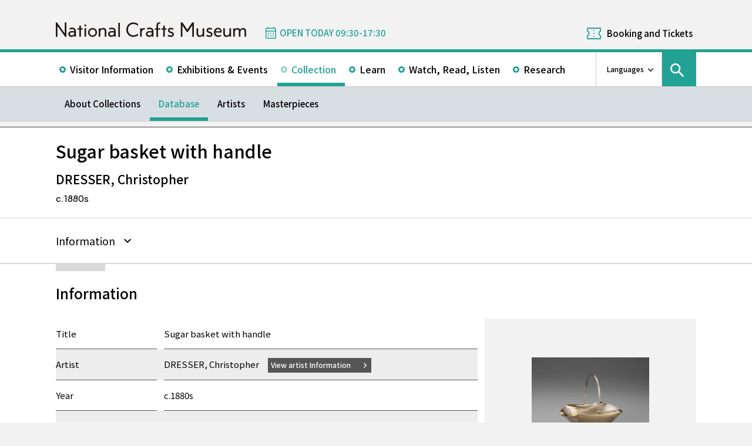

--- FILE ---
content_type: text/html; charset=UTF-8
request_url: https://www.momat.go.jp/craft-museum/en/collection/id0052
body_size: 9186
content:
<!doctype html>
<html lang="en">
<head>
    <meta charset="UTF-8">
    <script
        src="https://cdn.jsdelivr.net/npm/viewport-extra@2.1.4/dist/iife/viewport-extra.min.js"
        async
    ></script>
    <meta name="viewport"
          content="width=device-width, initial-scale=1.0">
    <!--  <meta http-equiv="X-UA-Compatible" content="ie=edge">-->
            <title>Sugar basket with handle - National Crafts Museum</title>

    <link rel="icon" href="https://www.momat.go.jp/craft-museum/wp-content/themes/craft-museum/images/favicon/favicon.ico" sizes="any">
    <link rel="icon" href="https://www.momat.go.jp/craft-museum/wp-content/themes/craft-museum/images/favicon/favicon.svg" type="image/svg+xml">
    <link rel="apple-touch-icon" href="https://www.momat.go.jp/craft-museum/wp-content/themes/craft-museum/images/favicon/apple-touch-icon.webp">

    <!-- Google Fonts -->
    <link rel="preconnect" href="https://fonts.googleapis.com">
    <link rel="preconnect" href="https://fonts.gstatic.com" crossorigin>
    <link href="https://fonts.googleapis.com/css2?family=Plus+Jakarta+Sans:wght@200;300;400;500;600;700&display=swap" rel="stylesheet">
    <link href="https://fonts.googleapis.com/css2?family=Noto+Sans+JP:wght@100;300;400;500;700;900&#038;display=swap" rel="stylesheet">
<link href="https://fonts.googleapis.com/css2?family=Noto+Sans+KR:wght@100;300;400;500;700;900&#038;display=swap&#038;text=한국어" rel="stylesheet">
<link href="https://fonts.googleapis.com/css2?family=Noto+Sans+SC:wght@100;300;400;500;700;900&#038;display=swap&#038;text=简体中文" rel="stylesheet">
    <meta name='robots' content='index, follow, max-image-preview:large, max-snippet:-1, max-video-preview:-1' />
<link rel="alternate" hreflang="en" href="https://www.momat.go.jp/craft-museum/en/collection/id0052" />
<link rel="alternate" hreflang="ja" href="https://www.momat.go.jp/craft-museum/collection/id0052" />
<link rel="alternate" hreflang="x-default" href="https://www.momat.go.jp/craft-museum/collection/id0052" />

	<!-- This site is optimized with the Yoast SEO plugin v20.8 - https://yoast.com/wordpress/plugins/seo/ -->
	<link rel="canonical" href="https://www.momat.go.jp/craft-museum/en/collection/id0052" />
	<meta property="og:locale" content="en_US" />
	<meta property="og:type" content="article" />
	<meta property="og:title" content="Sugar basket with handle （コレクション）- National Crafts Museum" />
	<meta property="og:url" content="https://www.momat.go.jp/craft-museum/en/collection/id0052" />
	<meta property="og:site_name" content="National Crafts Museum" />
	<meta property="article:publisher" content="https://www.facebook.com/ncm2020.pr" />
	<meta property="article:modified_time" content="2025-06-20T07:34:18+00:00" />
	<meta property="og:image" content="https://www.momat.go.jp/craft-museum/wp-content/uploads/sites/2/2023/03/C0158008.jpg" />
	<meta property="og:image:width" content="625" />
	<meta property="og:image:height" content="469" />
	<meta property="og:image:type" content="image/jpeg" />
	<meta name="twitter:card" content="summary_large_image" />
	<meta name="twitter:site" content="@ncm2020" />
	<script type="application/ld+json" class="yoast-schema-graph">{"@context":"https://schema.org","@graph":[{"@type":"WebPage","@id":"https://www.momat.go.jp/craft-museum/en/collection/id0052","url":"https://www.momat.go.jp/craft-museum/en/collection/id0052","name":"Sugar basket with handle （コレクション）- National Crafts Museum","isPartOf":{"@id":"https://www.momat.go.jp/craft-museum/#website"},"primaryImageOfPage":{"@id":"https://www.momat.go.jp/craft-museum/en/collection/id0052#primaryimage"},"image":{"@id":"https://www.momat.go.jp/craft-museum/en/collection/id0052#primaryimage"},"thumbnailUrl":"https://www.momat.go.jp/craft-museum/wp-content/uploads/sites/2/2023/03/C0158008.jpg","datePublished":"2023-02-03T08:56:24+00:00","dateModified":"2025-06-20T07:34:18+00:00","breadcrumb":{"@id":"https://www.momat.go.jp/craft-museum/en/collection/id0052#breadcrumb"},"inLanguage":"en-US","potentialAction":[{"@type":"ReadAction","target":["https://www.momat.go.jp/craft-museum/en/collection/id0052"]}]},{"@type":"ImageObject","inLanguage":"en-US","@id":"https://www.momat.go.jp/craft-museum/en/collection/id0052#primaryimage","url":"https://www.momat.go.jp/craft-museum/wp-content/uploads/sites/2/2023/03/C0158008.jpg","contentUrl":"https://www.momat.go.jp/craft-museum/wp-content/uploads/sites/2/2023/03/C0158008.jpg","width":625,"height":469},{"@type":"BreadcrumbList","@id":"https://www.momat.go.jp/craft-museum/en/collection/id0052#breadcrumb","itemListElement":[{"@type":"ListItem","position":1,"name":"Home","item":"https://www.momat.go.jp/craft-museum"},{"@type":"ListItem","position":2,"name":"コレクション","item":"https://www.momat.go.jp/craft-museum/collection"},{"@type":"ListItem","position":3,"name":"Sugar basket with handle"}]},{"@type":"WebSite","@id":"https://www.momat.go.jp/craft-museum/#website","url":"https://www.momat.go.jp/craft-museum/","name":"National Crafts Museum","description":"The National Crafts Museum specializes in modern and contemporary crafts and design. The museum is located within the Kenrokuen Area Cultural Zone in the heart of Kanazawa City in Ishikawa Prefecture where the Kenrokuen Garden, Ishikawa Prefectural Museum of Art, the 21st Century Museum of Contemporary Art, Kanazawa, and other facilities are located. As a center for promoting the culture of crafts, the National Crafts Museum collects and safeguards works and materials, organizes exhibitions and various learning programs based on its own research.","publisher":{"@id":"https://www.momat.go.jp/craft-museum/#organization"},"potentialAction":[{"@type":"SearchAction","target":{"@type":"EntryPoint","urlTemplate":"https://www.momat.go.jp/craft-museum/?s={search_term_string}"},"query-input":"required name=search_term_string"}],"inLanguage":"en-US"},{"@type":"Organization","@id":"https://www.momat.go.jp/craft-museum/#organization","name":"National Crafts Museum","url":"https://www.momat.go.jp/craft-museum/","logo":{"@type":"ImageObject","inLanguage":"en-US","@id":"https://www.momat.go.jp/craft-museum/#/schema/logo/image/","url":"https://www.momat.go.jp/craft-museum/wp-content/uploads/sites/2/2022/12/og-cg.png","contentUrl":"https://www.momat.go.jp/craft-museum/wp-content/uploads/sites/2/2022/12/og-cg.png","width":1200,"height":630,"caption":"National Crafts Museum"},"image":{"@id":"https://www.momat.go.jp/craft-museum/#/schema/logo/image/"},"sameAs":["https://www.facebook.com/ncm2020.pr","https://twitter.com/ncm2020"]}]}</script>
	<!-- / Yoast SEO plugin. -->


<link rel='dns-prefetch' href='//fonts.googleapis.com' />
<script type="text/javascript">
window._wpemojiSettings = {"baseUrl":"https:\/\/s.w.org\/images\/core\/emoji\/14.0.0\/72x72\/","ext":".png","svgUrl":"https:\/\/s.w.org\/images\/core\/emoji\/14.0.0\/svg\/","svgExt":".svg","source":{"concatemoji":"https:\/\/www.momat.go.jp\/craft-museum\/wp-includes\/js\/wp-emoji-release.min.js?ver=6.2.8"}};
/*! This file is auto-generated */
!function(e,a,t){var n,r,o,i=a.createElement("canvas"),p=i.getContext&&i.getContext("2d");function s(e,t){p.clearRect(0,0,i.width,i.height),p.fillText(e,0,0);e=i.toDataURL();return p.clearRect(0,0,i.width,i.height),p.fillText(t,0,0),e===i.toDataURL()}function c(e){var t=a.createElement("script");t.src=e,t.defer=t.type="text/javascript",a.getElementsByTagName("head")[0].appendChild(t)}for(o=Array("flag","emoji"),t.supports={everything:!0,everythingExceptFlag:!0},r=0;r<o.length;r++)t.supports[o[r]]=function(e){if(p&&p.fillText)switch(p.textBaseline="top",p.font="600 32px Arial",e){case"flag":return s("\ud83c\udff3\ufe0f\u200d\u26a7\ufe0f","\ud83c\udff3\ufe0f\u200b\u26a7\ufe0f")?!1:!s("\ud83c\uddfa\ud83c\uddf3","\ud83c\uddfa\u200b\ud83c\uddf3")&&!s("\ud83c\udff4\udb40\udc67\udb40\udc62\udb40\udc65\udb40\udc6e\udb40\udc67\udb40\udc7f","\ud83c\udff4\u200b\udb40\udc67\u200b\udb40\udc62\u200b\udb40\udc65\u200b\udb40\udc6e\u200b\udb40\udc67\u200b\udb40\udc7f");case"emoji":return!s("\ud83e\udef1\ud83c\udffb\u200d\ud83e\udef2\ud83c\udfff","\ud83e\udef1\ud83c\udffb\u200b\ud83e\udef2\ud83c\udfff")}return!1}(o[r]),t.supports.everything=t.supports.everything&&t.supports[o[r]],"flag"!==o[r]&&(t.supports.everythingExceptFlag=t.supports.everythingExceptFlag&&t.supports[o[r]]);t.supports.everythingExceptFlag=t.supports.everythingExceptFlag&&!t.supports.flag,t.DOMReady=!1,t.readyCallback=function(){t.DOMReady=!0},t.supports.everything||(n=function(){t.readyCallback()},a.addEventListener?(a.addEventListener("DOMContentLoaded",n,!1),e.addEventListener("load",n,!1)):(e.attachEvent("onload",n),a.attachEvent("onreadystatechange",function(){"complete"===a.readyState&&t.readyCallback()})),(e=t.source||{}).concatemoji?c(e.concatemoji):e.wpemoji&&e.twemoji&&(c(e.twemoji),c(e.wpemoji)))}(window,document,window._wpemojiSettings);
</script>
<style type="text/css">
img.wp-smiley,
img.emoji {
	display: inline !important;
	border: none !important;
	box-shadow: none !important;
	height: 1em !important;
	width: 1em !important;
	margin: 0 0.07em !important;
	vertical-align: -0.1em !important;
	background: none !important;
	padding: 0 !important;
}
</style>
	<link rel='stylesheet' id='wp-block-library-css' href='https://www.momat.go.jp/craft-museum/wp-includes/css/dist/block-library/style.min.css?ver=6.2.8' type='text/css' media='all' />
<link rel='stylesheet' id='classic-theme-styles-css' href='https://www.momat.go.jp/craft-museum/wp-includes/css/classic-themes.min.css?ver=6.2.8' type='text/css' media='all' />
<style id='global-styles-inline-css' type='text/css'>
body{--wp--preset--color--black: #000000;--wp--preset--color--cyan-bluish-gray: #abb8c3;--wp--preset--color--white: #ffffff;--wp--preset--color--pale-pink: #f78da7;--wp--preset--color--vivid-red: #cf2e2e;--wp--preset--color--luminous-vivid-orange: #ff6900;--wp--preset--color--luminous-vivid-amber: #fcb900;--wp--preset--color--light-green-cyan: #7bdcb5;--wp--preset--color--vivid-green-cyan: #00d084;--wp--preset--color--pale-cyan-blue: #8ed1fc;--wp--preset--color--vivid-cyan-blue: #0693e3;--wp--preset--color--vivid-purple: #9b51e0;--wp--preset--color--accent: #D63030;--wp--preset--gradient--vivid-cyan-blue-to-vivid-purple: linear-gradient(135deg,rgba(6,147,227,1) 0%,rgb(155,81,224) 100%);--wp--preset--gradient--light-green-cyan-to-vivid-green-cyan: linear-gradient(135deg,rgb(122,220,180) 0%,rgb(0,208,130) 100%);--wp--preset--gradient--luminous-vivid-amber-to-luminous-vivid-orange: linear-gradient(135deg,rgba(252,185,0,1) 0%,rgba(255,105,0,1) 100%);--wp--preset--gradient--luminous-vivid-orange-to-vivid-red: linear-gradient(135deg,rgba(255,105,0,1) 0%,rgb(207,46,46) 100%);--wp--preset--gradient--very-light-gray-to-cyan-bluish-gray: linear-gradient(135deg,rgb(238,238,238) 0%,rgb(169,184,195) 100%);--wp--preset--gradient--cool-to-warm-spectrum: linear-gradient(135deg,rgb(74,234,220) 0%,rgb(151,120,209) 20%,rgb(207,42,186) 40%,rgb(238,44,130) 60%,rgb(251,105,98) 80%,rgb(254,248,76) 100%);--wp--preset--gradient--blush-light-purple: linear-gradient(135deg,rgb(255,206,236) 0%,rgb(152,150,240) 100%);--wp--preset--gradient--blush-bordeaux: linear-gradient(135deg,rgb(254,205,165) 0%,rgb(254,45,45) 50%,rgb(107,0,62) 100%);--wp--preset--gradient--luminous-dusk: linear-gradient(135deg,rgb(255,203,112) 0%,rgb(199,81,192) 50%,rgb(65,88,208) 100%);--wp--preset--gradient--pale-ocean: linear-gradient(135deg,rgb(255,245,203) 0%,rgb(182,227,212) 50%,rgb(51,167,181) 100%);--wp--preset--gradient--electric-grass: linear-gradient(135deg,rgb(202,248,128) 0%,rgb(113,206,126) 100%);--wp--preset--gradient--midnight: linear-gradient(135deg,rgb(2,3,129) 0%,rgb(40,116,252) 100%);--wp--preset--duotone--dark-grayscale: url('#wp-duotone-dark-grayscale');--wp--preset--duotone--grayscale: url('#wp-duotone-grayscale');--wp--preset--duotone--purple-yellow: url('#wp-duotone-purple-yellow');--wp--preset--duotone--blue-red: url('#wp-duotone-blue-red');--wp--preset--duotone--midnight: url('#wp-duotone-midnight');--wp--preset--duotone--magenta-yellow: url('#wp-duotone-magenta-yellow');--wp--preset--duotone--purple-green: url('#wp-duotone-purple-green');--wp--preset--duotone--blue-orange: url('#wp-duotone-blue-orange');--wp--preset--font-size--small: 13px;--wp--preset--font-size--medium: 20px;--wp--preset--font-size--large: 36px;--wp--preset--font-size--x-large: 42px;--wp--preset--spacing--20: 0.44rem;--wp--preset--spacing--30: 0.67rem;--wp--preset--spacing--40: 1rem;--wp--preset--spacing--50: 1.5rem;--wp--preset--spacing--60: 2.25rem;--wp--preset--spacing--70: 3.38rem;--wp--preset--spacing--80: 5.06rem;--wp--preset--shadow--natural: 6px 6px 9px rgba(0, 0, 0, 0.2);--wp--preset--shadow--deep: 12px 12px 50px rgba(0, 0, 0, 0.4);--wp--preset--shadow--sharp: 6px 6px 0px rgba(0, 0, 0, 0.2);--wp--preset--shadow--outlined: 6px 6px 0px -3px rgba(255, 255, 255, 1), 6px 6px rgba(0, 0, 0, 1);--wp--preset--shadow--crisp: 6px 6px 0px rgba(0, 0, 0, 1);}:where(.is-layout-flex){gap: 0.5em;}body .is-layout-flow > .alignleft{float: left;margin-inline-start: 0;margin-inline-end: 2em;}body .is-layout-flow > .alignright{float: right;margin-inline-start: 2em;margin-inline-end: 0;}body .is-layout-flow > .aligncenter{margin-left: auto !important;margin-right: auto !important;}body .is-layout-constrained > .alignleft{float: left;margin-inline-start: 0;margin-inline-end: 2em;}body .is-layout-constrained > .alignright{float: right;margin-inline-start: 2em;margin-inline-end: 0;}body .is-layout-constrained > .aligncenter{margin-left: auto !important;margin-right: auto !important;}body .is-layout-constrained > :where(:not(.alignleft):not(.alignright):not(.alignfull)){max-width: var(--wp--style--global--content-size);margin-left: auto !important;margin-right: auto !important;}body .is-layout-constrained > .alignwide{max-width: var(--wp--style--global--wide-size);}body .is-layout-flex{display: flex;}body .is-layout-flex{flex-wrap: wrap;align-items: center;}body .is-layout-flex > *{margin: 0;}:where(.wp-block-columns.is-layout-flex){gap: 2em;}.has-black-color{color: var(--wp--preset--color--black) !important;}.has-cyan-bluish-gray-color{color: var(--wp--preset--color--cyan-bluish-gray) !important;}.has-white-color{color: var(--wp--preset--color--white) !important;}.has-pale-pink-color{color: var(--wp--preset--color--pale-pink) !important;}.has-vivid-red-color{color: var(--wp--preset--color--vivid-red) !important;}.has-luminous-vivid-orange-color{color: var(--wp--preset--color--luminous-vivid-orange) !important;}.has-luminous-vivid-amber-color{color: var(--wp--preset--color--luminous-vivid-amber) !important;}.has-light-green-cyan-color{color: var(--wp--preset--color--light-green-cyan) !important;}.has-vivid-green-cyan-color{color: var(--wp--preset--color--vivid-green-cyan) !important;}.has-pale-cyan-blue-color{color: var(--wp--preset--color--pale-cyan-blue) !important;}.has-vivid-cyan-blue-color{color: var(--wp--preset--color--vivid-cyan-blue) !important;}.has-vivid-purple-color{color: var(--wp--preset--color--vivid-purple) !important;}.has-black-background-color{background-color: var(--wp--preset--color--black) !important;}.has-cyan-bluish-gray-background-color{background-color: var(--wp--preset--color--cyan-bluish-gray) !important;}.has-white-background-color{background-color: var(--wp--preset--color--white) !important;}.has-pale-pink-background-color{background-color: var(--wp--preset--color--pale-pink) !important;}.has-vivid-red-background-color{background-color: var(--wp--preset--color--vivid-red) !important;}.has-luminous-vivid-orange-background-color{background-color: var(--wp--preset--color--luminous-vivid-orange) !important;}.has-luminous-vivid-amber-background-color{background-color: var(--wp--preset--color--luminous-vivid-amber) !important;}.has-light-green-cyan-background-color{background-color: var(--wp--preset--color--light-green-cyan) !important;}.has-vivid-green-cyan-background-color{background-color: var(--wp--preset--color--vivid-green-cyan) !important;}.has-pale-cyan-blue-background-color{background-color: var(--wp--preset--color--pale-cyan-blue) !important;}.has-vivid-cyan-blue-background-color{background-color: var(--wp--preset--color--vivid-cyan-blue) !important;}.has-vivid-purple-background-color{background-color: var(--wp--preset--color--vivid-purple) !important;}.has-black-border-color{border-color: var(--wp--preset--color--black) !important;}.has-cyan-bluish-gray-border-color{border-color: var(--wp--preset--color--cyan-bluish-gray) !important;}.has-white-border-color{border-color: var(--wp--preset--color--white) !important;}.has-pale-pink-border-color{border-color: var(--wp--preset--color--pale-pink) !important;}.has-vivid-red-border-color{border-color: var(--wp--preset--color--vivid-red) !important;}.has-luminous-vivid-orange-border-color{border-color: var(--wp--preset--color--luminous-vivid-orange) !important;}.has-luminous-vivid-amber-border-color{border-color: var(--wp--preset--color--luminous-vivid-amber) !important;}.has-light-green-cyan-border-color{border-color: var(--wp--preset--color--light-green-cyan) !important;}.has-vivid-green-cyan-border-color{border-color: var(--wp--preset--color--vivid-green-cyan) !important;}.has-pale-cyan-blue-border-color{border-color: var(--wp--preset--color--pale-cyan-blue) !important;}.has-vivid-cyan-blue-border-color{border-color: var(--wp--preset--color--vivid-cyan-blue) !important;}.has-vivid-purple-border-color{border-color: var(--wp--preset--color--vivid-purple) !important;}.has-vivid-cyan-blue-to-vivid-purple-gradient-background{background: var(--wp--preset--gradient--vivid-cyan-blue-to-vivid-purple) !important;}.has-light-green-cyan-to-vivid-green-cyan-gradient-background{background: var(--wp--preset--gradient--light-green-cyan-to-vivid-green-cyan) !important;}.has-luminous-vivid-amber-to-luminous-vivid-orange-gradient-background{background: var(--wp--preset--gradient--luminous-vivid-amber-to-luminous-vivid-orange) !important;}.has-luminous-vivid-orange-to-vivid-red-gradient-background{background: var(--wp--preset--gradient--luminous-vivid-orange-to-vivid-red) !important;}.has-very-light-gray-to-cyan-bluish-gray-gradient-background{background: var(--wp--preset--gradient--very-light-gray-to-cyan-bluish-gray) !important;}.has-cool-to-warm-spectrum-gradient-background{background: var(--wp--preset--gradient--cool-to-warm-spectrum) !important;}.has-blush-light-purple-gradient-background{background: var(--wp--preset--gradient--blush-light-purple) !important;}.has-blush-bordeaux-gradient-background{background: var(--wp--preset--gradient--blush-bordeaux) !important;}.has-luminous-dusk-gradient-background{background: var(--wp--preset--gradient--luminous-dusk) !important;}.has-pale-ocean-gradient-background{background: var(--wp--preset--gradient--pale-ocean) !important;}.has-electric-grass-gradient-background{background: var(--wp--preset--gradient--electric-grass) !important;}.has-midnight-gradient-background{background: var(--wp--preset--gradient--midnight) !important;}.has-small-font-size{font-size: var(--wp--preset--font-size--small) !important;}.has-medium-font-size{font-size: var(--wp--preset--font-size--medium) !important;}.has-large-font-size{font-size: var(--wp--preset--font-size--large) !important;}.has-x-large-font-size{font-size: var(--wp--preset--font-size--x-large) !important;}
.wp-block-navigation a:where(:not(.wp-element-button)){color: inherit;}
:where(.wp-block-columns.is-layout-flex){gap: 2em;}
.wp-block-pullquote{font-size: 1.5em;line-height: 1.6;}
</style>
<link rel='stylesheet' id='wpml-blocks-css' href='https://www.momat.go.jp/craft-museum/wp-content/plugins/sitepress-multilingual-cms/dist/css/blocks/styles.css?ver=4.6.3' type='text/css' media='all' />
<link rel='stylesheet' id='wpml-legacy-vertical-list-0-css' href='//www.momat.go.jp/craft-museum/wp-content/plugins/sitepress-multilingual-cms/templates/language-switchers/legacy-list-vertical/style.min.css?ver=1' type='text/css' media='all' />
<link rel='stylesheet' id='material_icons-css' href='https://fonts.googleapis.com/icon?family=Material+Icons&#038;ver=6.2.8' type='text/css' media='all' />
<link rel='stylesheet' id='swiper.min.css-css' href='https://www.momat.go.jp/craft-museum/wp-content/themes/momat/plugins/swiper-9.0.5/swiper.min.css?ver=6.2.8' type='text/css' media='all' />
<link rel='stylesheet' id='styles.css-css' href='https://www.momat.go.jp/craft-museum/wp-content/themes/momat/css/styles.css?ver=6.2.8' type='text/css' media='all' />
<link rel='stylesheet' id='stylesM.css-css' href='https://www.momat.go.jp/craft-museum/wp-content/themes/momat/css/styles_m.css?ver=6.2.8' type='text/css' media='all' />
<link rel='stylesheet' id='stylesI.css-css' href='https://www.momat.go.jp/craft-museum/wp-content/themes/momat/css/styles_i.css?ver=6.2.8' type='text/css' media='all' />
<link rel='stylesheet' id='editor.css-css' href='https://www.momat.go.jp/craft-museum/wp-content/themes/momat/css/editor.css?ver=6.2.8' type='text/css' media='all' />
<link rel='stylesheet' id='craft-museum_styles.css-css' href='https://www.momat.go.jp/craft-museum/wp-content/themes/craft-museum/css/styles.css?ver=6.2.8' type='text/css' media='all' />
<link rel='stylesheet' id='craft-museum_stylesM.css-css' href='https://www.momat.go.jp/craft-museum/wp-content/themes/craft-museum/css/styles_m.css?ver=6.2.8' type='text/css' media='all' />
<link rel='stylesheet' id='craft-museum_stylesI.css-css' href='https://www.momat.go.jp/craft-museum/wp-content/themes/craft-museum/css/styles_i.css?ver=6.2.8' type='text/css' media='all' />
<script type='text/javascript' src='https://www.momat.go.jp/craft-museum/wp-includes/js/jquery/jquery.min.js?ver=3.6.4' id='jquery-core-js'></script>
<script type='text/javascript' src='https://www.momat.go.jp/craft-museum/wp-includes/js/jquery/jquery-migrate.min.js?ver=3.4.0' id='jquery-migrate-js'></script>
<script type='text/javascript' id='wpml-cookie-js-extra'>
/* <![CDATA[ */
var wpml_cookies = {"wp-wpml_current_language":{"value":"en","expires":1,"path":"\/"}};
var wpml_cookies = {"wp-wpml_current_language":{"value":"en","expires":1,"path":"\/"}};
/* ]]> */
</script>
<script type='text/javascript' src='https://www.momat.go.jp/craft-museum/wp-content/plugins/sitepress-multilingual-cms/res/js/cookies/language-cookie.js?ver=4.6.3' id='wpml-cookie-js'></script>
<script type='text/javascript' src='https://www.momat.go.jp/craft-museum/wp-content/themes/momat/plugins/swiper-9.0.5/swiper-bundle.min.js?ver=6.2.8' id='swiper-bundle.min.js-js'></script>
<link rel="https://api.w.org/" href="https://www.momat.go.jp/craft-museum/en/wp-json/" /><link rel="alternate" type="application/json" href="https://www.momat.go.jp/craft-museum/en/wp-json/wp/v2/collections/25339" /><link rel="EditURI" type="application/rsd+xml" title="RSD" href="https://www.momat.go.jp/craft-museum/xmlrpc.php?rsd" />
<link rel="wlwmanifest" type="application/wlwmanifest+xml" href="https://www.momat.go.jp/craft-museum/wp-includes/wlwmanifest.xml" />
<link rel='shortlink' href='https://www.momat.go.jp/craft-museum/en?p=25339' />
<link rel="alternate" type="application/json+oembed" href="https://www.momat.go.jp/craft-museum/en/wp-json/oembed/1.0/embed?url=https%3A%2F%2Fwww.momat.go.jp%2Fcraft-museum%2Fen%2Fcollection%2Fid0052" />
<link rel="alternate" type="text/xml+oembed" href="https://www.momat.go.jp/craft-museum/en/wp-json/oembed/1.0/embed?url=https%3A%2F%2Fwww.momat.go.jp%2Fcraft-museum%2Fen%2Fcollection%2Fid0052&#038;format=xml" />

    <!-- Matomo -->
    <script> var _mtm = window._mtm = window._mtm || []
        _mtm.push({'mtm.startTime': (new Date().getTime()), 'event': 'mtm.Start'})
        var d = document, g = d.createElement('script'), s = d.getElementsByTagName('script')[0]
        g.async = true
        g.src = 'https://wa.artmuseums.go.jp/matomo/js/container_FCp2ihC2.js'
        s.parentNode.insertBefore(g, s) </script>
</head>
<body id="pageTop" class="collections-template-default single single-collections postid-25339 id0052 isEn">
<header id="handleHeader" class="header">
    <!-- PC header -->
    <div class="header-pc relative" aria-hidden="false">
        <div class="header-pc__top-common-logo">
            <a href="https://www.momat.go.jp/craft-museum/en" title="Top page of National Crafts Museum">
                                    <div class="top-common-logo-columns">
                        <div class="top-common-logo-logo"><img src="https://www.momat.go.jp/craft-museum/wp-content/themes/momat/images/commons/logo_organization.svg"
                                                               alt="Logo: National Crafts Museum"></div>
                        <div class="top-common-logo-sup" aria-label="独立行政法人国立美術館 東京国立近代美術館 The National Museum of Modern Art, Tokyo">
                            <span>東京国立近代美術館</span>
                            | <span>The National Museum of Modern Art, Tokyo</span></div>
                    </div>
                            </a>
        </div>

        <div class="header-pc__upper">
            <div class="header-pc__upper__columns box-wide1090">
                <div class="header-pc__site-name">
                    <a href="https://www.momat.go.jp/craft-museum/en" title="Top page of National Crafts Museum">
                        <img src="https://www.momat.go.jp/craft-museum/wp-content/themes/craft-museum/images/craft-museum_commons/header_text_craft-museum_en.svg" alt="National Crafts Museum">
                    </a>
                </div>
                <div class="header-pc__status">
                    <a class="status-cont" href="https://www.momat.go.jp/craft-museum/en/calendar"
                       title="Information on Museum Openings">
                        <span></span>
                    </a>
                </div>
                                    <div class="header-pc__reserve">
                        <a href="https://www.momat.go.jp/craft-museum/en/tickets"
                           title="Booking and Tickets">Booking and Tickets</a>
                    </div>
                            </div>
        </div>

        <div class="header-pc__main-nav">
            <div class="header-pc__main-nav__columns">
                <div class="header-pc__main-nav-box">
                    <nav class="header__main-nav"><ul id="menu-%e3%82%b0%e3%83%ad%e3%83%bc%e3%83%90%e3%83%ab%e3%83%8a%e3%83%93en" class="main-nav-list"><li id="menu-item-3894" class="menu-item menu-item-type-post_type menu-item-object-page menu-item-3894 main-nav-list__item"><a href="https://www.momat.go.jp/craft-museum/en/access">Visitor Information</a></li>
<li id="menu-item-3919" class="menu-item menu-item-type-post_type_archive menu-item-object-exhibition menu-item-3919 main-nav-list__item"><a href="https://www.momat.go.jp/craft-museum/en/exhibitions">Exhibitions &#038; Events</a></li>
<li id="menu-item-19001" class="menu-item menu-item-type-post_type menu-item-object-page current-menu-ancestor menu-item-19001 main-nav-list__item"><a href="https://www.momat.go.jp/craft-museum/en/about-collection">Collection</a></li>
<li id="menu-item-3926" class="menu-item menu-item-type-post_type menu-item-object-page menu-item-3926 main-nav-list__item"><a href="https://www.momat.go.jp/craft-museum/en/learning">Learn</a></li>
<li id="menu-item-45220" class="menu-item menu-item-type-post_type_archive menu-item-object-magazine menu-item-45220 main-nav-list__item"><a href="https://www.momat.go.jp/craft-museum/en/magazine">Watch, Read, Listen</a></li>
<li id="menu-item-3914" class="menu-item menu-item-type-post_type menu-item-object-page menu-item-3914 main-nav-list__item"><a href="https://www.momat.go.jp/craft-museum/en/library">Research</a></li>
</ul></nav>                </div>

                <div class="header-pc__languages">
                    <a class="language-trigger" href="#" aria-label="language switch list">Languages</a>
                    
<div class="wpml-ls-statics-shortcode_actions wpml-ls wpml-ls-legacy-list-vertical">
	<ul>

					<li class="wpml-ls-slot-shortcode_actions wpml-ls-item wpml-ls-item-en wpml-ls-current-language wpml-ls-first-item wpml-ls-item-legacy-list-vertical">
				<a href="https://www.momat.go.jp/craft-museum/en/collection/id0052" class="wpml-ls-link">
                    <span class="wpml-ls-native">English</span></a>
			</li>
					<li class="wpml-ls-slot-shortcode_actions wpml-ls-item wpml-ls-item-ja wpml-ls-item-legacy-list-vertical">
				<a href="https://www.momat.go.jp/craft-museum/collection/id0052" class="wpml-ls-link">
                    <span class="wpml-ls-native" lang="ja">日本語</span></a>
			</li>
					<li class="wpml-ls-slot-shortcode_actions wpml-ls-item wpml-ls-item-ko wpml-ls-item-legacy-list-vertical">
				<a href="https://www.momat.go.jp/craft-museum/ko" class="wpml-ls-link">
                    <span class="wpml-ls-native" lang="ko">한국어</span></a>
			</li>
					<li class="wpml-ls-slot-shortcode_actions wpml-ls-item wpml-ls-item-sc wpml-ls-last-item wpml-ls-item-legacy-list-vertical">
				<a href="https://www.momat.go.jp/craft-museum/sc" class="wpml-ls-link">
                    <span class="wpml-ls-native" lang="sc">简体中文</span></a>
			</li>
		
	</ul>
</div>
                </div>

                                    <div id="headerSearch" class="header-pc__search">
                        <button id="btnSearchModal" class="search-modal-btn" aria-labelledby="contSearchModal">
                            <span>Search</span></button>
                    </div>
                            </div>
        </div>

        <nav class=header-pc__second-nav id='secondNav'><ul class='second-nav__list second-nav__list box-wide1090'><li class='second-level__list__item '><a href='https://www.momat.go.jp/craft-museum/en/about-collection' title=''>About Collections</a></li><li class='second-level__list__item current'><a href='https://www.momat.go.jp/craft-museum/en/collection' title=''>Database</a></li><li class='second-level__list__item '><a href='https://www.momat.go.jp/craft-museum/en/artists' title=''>Artists</a></li><li class='second-level__list__item '><a href='https://www.momat.go.jp/craft-museum/en/masterpieces' title=''>Masterpieces</a></li></ul></nav>    </div>
    <!-- / PC header -->

    <!-- PC header sticky -->
    <div class="header-pc sticky" aria-hidden="true">
        <div class="header-pc__upper">
            <div class="header-pc__upper__columns box-wide1090">
                <div class="header-pc__site-name">
                    <a href="https://www.momat.go.jp/craft-museum/en" title="Top page of National Crafts Museum">
                        <img src="https://www.momat.go.jp/craft-museum/wp-content/themes/craft-museum/images/craft-museum_commons/header_text_craft-museum_en.svg" alt="National Crafts Museum">
                    </a>
                </div>
                <div class="header-pc__status">
                    <a class="status-cont" href="https://www.momat.go.jp/craft-museum/en/calendar"
                       title="Information on Museum Openings">
                        <span></span>
                    </a>
                </div>
                                    <div class="header-pc__reserve">
                        <a href="https://www.momat.go.jp/craft-museum/en/tickets"
                           title="Booking and Tickets">Booking and Tickets</a>
                    </div>
                            </div>
        </div>


        <div class="header-pc__under-nav-wrapper">
            <div class="header-pc__main-nav">
                <div class="header-pc__main-nav__columns">
                    <div class="header-pc__main-nav-box">
                        <nav class="header__main-nav"><ul id="menu-%e3%82%b0%e3%83%ad%e3%83%bc%e3%83%90%e3%83%ab%e3%83%8a%e3%83%93en-1" class="main-nav-list"><li class="menu-item menu-item-type-post_type menu-item-object-page menu-item-3894 main-nav-list__item"><a href="https://www.momat.go.jp/craft-museum/en/access">Visitor Information</a></li>
<li class="menu-item menu-item-type-post_type_archive menu-item-object-exhibition menu-item-3919 main-nav-list__item"><a href="https://www.momat.go.jp/craft-museum/en/exhibitions">Exhibitions &#038; Events</a></li>
<li class="menu-item menu-item-type-post_type menu-item-object-page current-menu-ancestor menu-item-19001 main-nav-list__item"><a href="https://www.momat.go.jp/craft-museum/en/about-collection">Collection</a></li>
<li class="menu-item menu-item-type-post_type menu-item-object-page menu-item-3926 main-nav-list__item"><a href="https://www.momat.go.jp/craft-museum/en/learning">Learn</a></li>
<li class="menu-item menu-item-type-post_type_archive menu-item-object-magazine menu-item-45220 main-nav-list__item"><a href="https://www.momat.go.jp/craft-museum/en/magazine">Watch, Read, Listen</a></li>
<li class="menu-item menu-item-type-post_type menu-item-object-page menu-item-3914 main-nav-list__item"><a href="https://www.momat.go.jp/craft-museum/en/library">Research</a></li>
</ul></nav>                    </div>
                </div>
            </div>
            <nav class=header-pc__second-nav id='secondNav'><ul class='second-nav__list second-nav__list box-wide1090'><li class='second-level__list__item '><a href='https://www.momat.go.jp/craft-museum/en/about-collection' title=''>About Collections</a></li><li class='second-level__list__item current'><a href='https://www.momat.go.jp/craft-museum/en/collection' title=''>Database</a></li><li class='second-level__list__item '><a href='https://www.momat.go.jp/craft-museum/en/artists' title=''>Artists</a></li><li class='second-level__list__item '><a href='https://www.momat.go.jp/craft-museum/en/masterpieces' title=''>Masterpieces</a></li></ul></nav>        </div>
    </div>
    <!-- / PC header sticky -->

    <!-- SP header -->
    <div id="spHeader" class="header-sp">

        <button id="spNavBtn" class="header-sp__sp-btn btnTrigger" aria-label="Open site navigation" tabindex="3">
            <span></span>
            <span></span>
            <span></span>
        </button>

        <div class="header-sp__head">
            <div class="header-sp__site-title">
                <a href="https://www.momat.go.jp/craft-museum/en" title="Top page of National Crafts Museum" tabindex="1">
                    <h1 class="site-title-logo"><img src="https://www.momat.go.jp/craft-museum/wp-content/themes/craft-museum/images/commons/logo_sp_header_cm_en.png"
                                                     alt="National Crafts Museum"></h1>
                </a>
            </div>

            <div class="header-sp__status">
                <a class="status-cont" href="https://www.momat.go.jp/craft-museum/en/calendar"
                   title="Information on Museum Openings"
                   tabindex="2">
                </a>
            </div>
        </div>

        <div id="spNavModal" class="header-sp__nav-modal" role="dialog" aria-modal="true" aria-hidden="true">

            <div tabindex="0"></div>
            <div class="header-sp__nav-modal__head">
                <div class="header-sp__site-name">
                    <a href="https://www.momat.go.jp/craft-museum/en" title="Top page of National Crafts Museum">
                        <img src="https://www.momat.go.jp/craft-museum/wp-content/themes/craft-museum/images/craft-museum_commons/header_text_craft-museum_en.svg" alt="National Crafts Museum">
                    </a>
                </div>
            </div>

            <div class="header-sp__nav-modal__body">
                <div class="header-sp__nav-modal__upper">
                                            <div class="header-sp__reserve">
                            <a href="https://www.momat.go.jp/craft-museum/en/tickets"
                               title="Booking and Tickets">Booking and Tickets</a>
                        </div>
                    
                    <div class="header-sp__sp-access">
                        <a href="https://www.momat.go.jp/craft-museum/en/access"
                           title="Access">Access</a>
                    </div>
                                            <div id="headerMobileSearch" class="header-sp__search">
                            <button id="btnMobileSearchModal" class="search-modal-btn" aria-labelledby="contSearchModal">
                                <span>Search</span>
                            </button>
                        </div>
                    
                    <div id="headerLanguagesSP" class="header-sp__languages">
                        <a class="language-trigger" href="#" aria-label="language switch list">Languages</a>
                        
<div class="wpml-ls-statics-shortcode_actions wpml-ls wpml-ls-legacy-list-vertical">
	<ul>

					<li class="wpml-ls-slot-shortcode_actions wpml-ls-item wpml-ls-item-en wpml-ls-current-language wpml-ls-first-item wpml-ls-item-legacy-list-vertical">
				<a href="https://www.momat.go.jp/craft-museum/en/collection/id0052" class="wpml-ls-link">
                    <span class="wpml-ls-native">English</span></a>
			</li>
					<li class="wpml-ls-slot-shortcode_actions wpml-ls-item wpml-ls-item-ja wpml-ls-item-legacy-list-vertical">
				<a href="https://www.momat.go.jp/craft-museum/collection/id0052" class="wpml-ls-link">
                    <span class="wpml-ls-native" lang="ja">日本語</span></a>
			</li>
					<li class="wpml-ls-slot-shortcode_actions wpml-ls-item wpml-ls-item-ko wpml-ls-item-legacy-list-vertical">
				<a href="https://www.momat.go.jp/craft-museum/ko" class="wpml-ls-link">
                    <span class="wpml-ls-native" lang="ko">한국어</span></a>
			</li>
					<li class="wpml-ls-slot-shortcode_actions wpml-ls-item wpml-ls-item-sc wpml-ls-last-item wpml-ls-item-legacy-list-vertical">
				<a href="https://www.momat.go.jp/craft-museum/sc" class="wpml-ls-link">
                    <span class="wpml-ls-native" lang="sc">简体中文</span></a>
			</li>
		
	</ul>
</div>
                    </div>
                </div>

                <nav class="header-sp__sp-main-nav"><ul id="menu-%e3%82%b0%e3%83%ad%e3%83%bc%e3%83%90%e3%83%ab%e3%83%8a%e3%83%93en-2" class="sp-main-nav-list"><li class="sp-main-nav-list__item"><span tabindex="0" role="button">Visitor Information</span><ul class='sp-second-nav'><li class="sp-second-nav__item"><a href="https://www.momat.go.jp/craft-museum/en/access">Access</a></li><li class="sp-second-nav__item"><a href="https://www.momat.go.jp/craft-museum/en/tickets">Tickets</a></li><li class="sp-second-nav__item"><a href="https://www.momat.go.jp/craft-museum/en/accessibility">Accessibility</a></li><li class="sp-second-nav__item"><a href="https://www.momat.go.jp/craft-museum/en/support">Support</a></li></ul></li><li class="sp-main-nav-list__item"><span tabindex="0" role="button">Exhibitions & Events</span><ul class='sp-second-nav'><li class="sp-second-nav__item"><a href="https://www.momat.go.jp/craft-museum/en/exhibitions">Exhibitions</a></li><li class="sp-second-nav__item"><a href="https://www.momat.go.jp/craft-museum/en/events">Events</a></li></ul></li><li class="sp-main-nav-list__item"><span tabindex="0" role="button">Collection</span><ul class='sp-second-nav'><li class="sp-second-nav__item"><a href="https://www.momat.go.jp/craft-museum/en/about-collection">About Collections</a></li><li class="sp-second-nav__item"><a href="https://www.momat.go.jp/craft-museum/en/collection">Database</a></li><li class="sp-second-nav__item"><a href="https://www.momat.go.jp/craft-museum/en/artists">Artists</a></li><li class="sp-second-nav__item"><a href="https://www.momat.go.jp/craft-museum/en/masterpieces">Masterpieces</a></li></ul></li><li class="sp-main-nav-list__item"><span tabindex="0" role="button">Learn</span><ul class='sp-second-nav'><li class="sp-second-nav__item"><a href="https://www.momat.go.jp/craft-museum/en/learning">for Anyone</a></li><li class="sp-second-nav__item"><a href="https://www.momat.go.jp/craft-museum/en/learning/familly">for Family</a></li><li class="sp-second-nav__item"><a href="https://www.momat.go.jp/craft-museum/en/learning/school">for Educators</a></li></ul></li><li class="sp-main-nav-list__item"><span tabindex="0" role="button">Watch, Read, Listen</span></li><li class="sp-main-nav-list__item"><span tabindex="0" role="button">Research</span><ul class='sp-second-nav'><li class="sp-second-nav__item"><a href="https://www.momat.go.jp/craft-museum/en/library">The Art Library</a></li><li class="sp-second-nav__item"><a href="https://www.momat.go.jp/craft-museum/en/library/opac">OPAC</a></li><li class="sp-second-nav__item"><a href="https://www.momat.go.jp/craft-museum/en/library/how-to">How to Search</a></li><li class="sp-second-nav__item"><a href="https://www.momat.go.jp/craft-museum/en/library/databese">Database</a></li><li class="sp-second-nav__item"><a href="https://www.momat.go.jp/craft-museum/en/library/publications">Publications</a></li></ul></li></ul></nav>
                <nav id="spSupportNav" class="header-sp__support-nav">
                    <ul id="menu-%e3%83%95%e3%83%83%e3%82%bf%e3%83%bc%e3%83%8a%e3%83%93en" class="support-nav-list"><li class="item"><span tabindex="0">The National Crafts Museum</span><ul class='support-second-nav'><li class="support-second-nav__item"><a href="https://www.momat.go.jp/craft-museum/en/about">The National Crafts Museum</a></li><li class="support-second-nav__item"><a href="https://www.momat.go.jp/craft-museum/en/statement">Our Mission</a></li><li class="support-second-nav__item"><a href="https://www.momat.go.jp/craft-museum/en/greeting">Director’s Message</a></li><li class="support-second-nav__item"><a href="https://www.momat.go.jp/craft-museum/en/history">Museum History</a></li><li class="support-second-nav__item"><a href="https://www.momat.go.jp/craft-museum/en/architecture">An introduction of a building</a></li></ul></li><li class="item"><span tabindex="0">FAQ</span><ul class='support-second-nav'><li class="support-second-nav__item"><a href="https://www.momat.go.jp/craft-museum/en/faq">FAQ</a></li><li class="support-second-nav__item"><a href="https://www.momat.go.jp/craft-museum/en/rights-reproduction">Rights &#038; Reproduction</a></li></ul></li><li class="item"><span tabindex="0">Topics</span><ul class='support-second-nav'><li class="support-second-nav__item"><a href="https://www.momat.go.jp/craft-museum/en/topics">Topics</a></li></ul></li></ul>                </nav>


                <aside class="header-sp__other-cont">

                    <div class="support-links">
                        <dl class="sns-links">
                                                        <dd>
                                <ul class="sns-links-list">
                                    <li class="item--fb"><a href="https://www.facebook.com/ncm2020.pr" target="_blank"
                                                            title="Open in a new tab National Crafts Museum’s Facebook page">Facebook page</a></li>
                                    <li class="item--tw"><a href="https://twitter.com/ncm2020" target="_blank"
                                                            title="Open in a new tab National Crafts Museum’s Twitter">Twitter</a></li>
                                    <li class="item--yt"><a href="https://www.youtube.com/c/ncm2020" target="_blank"
                                                            title="Open in a new tab National Crafts Museum’s Youtube channel">Youtube channel</a></li>
                                    <li class="item--Insta"><a href="https://www.instagram.com/nationalcraftsmuseum/" target="_blank"
                                                               title="Open in a new tab National Crafts Museum’s Instagram">Instagram</a></li>
                                </ul>
                            </dd>
                        </dl>
                                            </div>
                </aside>

            </div>

            <div tabindex="0"></div>

        </div><!-- / #spNavModal -->

    </div>
    <!-- / SP header -->

</header>

<!-- 検索モーダル -->
<div id="contSearchModal" class="search-modal" aria-hidden="true" role="dialog" aria-modal="true">
    <!-- 検索モーダル -->
<form name="searchAllModal" method="get" action="https://www.momat.go.jp/craft-museum/en">
    <div class="search-modal__wrapper" role="dialog" aria-modal="true">

    <div tabindex="0"></div>
    <div id="searchModalBody" class="search-modal__body" role="dialog" aria-modal="true">
      <div class="search-modal__header">
                <button id="btnCloseSearchModal" type="button" class="search-close-btn" aria-label="Close Search"><span>Close</span></button>
      </div>
      <div class="search-modal__cont">
        <div class="search-modal__input-area">
          <div class="search-modal__input-area__inner">
            <input class="search-input" type="text" aria-label="Search" name="s" id="s" placeholder="Search momat.go.jp" value="">
            <button class="search-submit" type="submit" aria-label="Searching"><span>Search</span></button>
                      </div>
        </div>
              </div>
    </div><!-- /.search-modal__body -->
    <div tabindex="0"></div>
  </div>
</form>
</div>

<main id="handleMain">

    <div class="box-page-wrapper">

        
<div class="collections-page-title">
    <p class="title-text box-wide1090" aria-hidden="ture">
      <span>Collection</span>
    </p>
</div>

<section class="header-section">
    <div class="box-wide1090">
                <h1 class="header-section__title">
            Sugar basket with handle        </h1>
                    <cite class="header-section__artist">DRESSER, Christopher</cite>
                            <p class="header-section__year">c.1880s</p>
            </div>
</section>

<div class="anchors">
    <div class="box-wide1090 parts-pt26">
            <div class="momat-anchors" aria-label="Anchor link">
        <button id="button-button01"
                aria-controls="nav-nav01"
                class="momat-anchors__sp-header">
            <span class="heading">Table of Contents</span>
            <span class="text open" aria-hidden="false">Open</span>
            <span class="text close" aria-hidden="true">Close</span>
            <span class="icon"></span>
        </button>
        <div id="nav01"
             class="momat-anchors__navigation">
            <div class="momat-anchors__inner">
                                    <a href="#sectionBase"
                       title="Scroll to Information"
                       class="momat-anchors__link">
                        <span>Information</span>
                    </a>
                            </div>
        </div>
    </div>
        </div>
</div>

<section id="sectionBase" class="c-section section--base">
    <div class="box-wide1090">
        <h2>
            Information        </h2>
        <section class="section--base__inner">
            <dl class="data-list">
                <div class="data-list__item">
                    <dt class="data-list__heading">Title</dt>
                    <dd class="data-list__content">
                        <span>Sugar basket with handle</span>
                    </dd>
                </div>

                                    <div class="data-list__item">
                        <dt class="data-list__heading">Artist</dt>
                        <dd class="data-list__content">
                            <span class="artist-name">DRESSER, Christopher</span>
                            <a href="https://www.momat.go.jp/craft-museum/en/artists/bdr001" class="artist-btn">View artist Information</a>
                        </dd>
                    </div>

                
                                    <div class="data-list__item">
                        <dt class="data-list__heading">Year</dt>
                        <dd class="data-list__content">c.1880s</dd>
                    </div>
                
                                    <div class="data-list__item">
                        <dt class="data-list__heading">Collection</dt>
                        <dd class="data-list__content">Purchased</dd>
                    </div>
                
                    <div class="data-list__item">
        <dt class="data-list__heading">Medium</dt>
        <dd class="data-list__content">metal, silver plated</dd>
    </div>
    
                
                
                                <div class="data-list__item">
                    <dt class="data-list__heading">Collection ID no.</dt>
                    <dd class="data-list__content">
                        <span>Id0052</span>
                    </dd>
                </div>
            </dl>

            <figure class="thumbnail">
                                    <div class="thumbnail__inner">
                        <div class="swiper">
                            <div class="swiper-wrapper">
                                <div class="swiper-slide"><div class="thumbnail__image"><img src="https://www.momat.go.jp/craft-museum/wp-content/uploads/sites/2/2023/03/C0158008-200x150.jpg" alt="" class="image"></div></div>                            </div>
                        </div>
                    </div>
                    
                            </figure>
        </section>
    </div>
</section>


<!----------------------------------------
    関連リンク類のレイアウト
------------------------------------------>

    </div><!-- /.box-page-wrapper -->

</main>

<div id="pageTopBtn" class="page-top-btn">
    <a href="#pageTop">Page Top</a>
</div>

<footer class="footer">
    <div class="footer__upper box-wide1090">
        <div class="footer__upper__logo">
            <a href="https://www.momat.go.jp/craft-museum/en" title="Top page of National Crafts Museum">
                <img src="https://www.momat.go.jp/craft-museum/wp-content/themes/craft-museum/images/craft-museum_commons/footer_text_craft-museum_en.svg" alt="National Crafts Museum">
            </a>
        </div>
        <div class="footer__upper__sns-links">
                        <ul class="sns-links-list">
                <li class="item--tw"><a href="https://twitter.com/ncm2020" target="_blank"
                                        title="Open in a new tab National Crafts Museum’s Twitter">Twitter</a></li>
                <li class="item--fb"><a href="https://www.facebook.com/ncm2020.pr" target="_blank"
                                        title="Open in a new tab National Crafts Museum’s Facebook page">Facebook page</a></li>
                <li class="item--Insta"><a href="https://www.instagram.com/nationalcraftsmuseum/" target="_blank"
                                           title="Open in a new tab National Crafts Museum’s Instagram">Instagram</a></li>
                <li class="item--yt"><a href="https://www.youtube.com/c/ncm2020" target="_blank"
                                        title="Open in a new tab National Crafts Museum’s Youtube channel">Youtube channel</a></li>
            </ul>
        </div>
        <ul id="menu-%e3%83%95%e3%83%83%e3%82%bf%e3%83%bc%e3%83%8a%e3%83%93en-1" class="footer__upper__nav-list"><li class="item"><span><a href="https://www.momat.go.jp/craft-museum/en/about">The National Crafts Museum</a></span><ul class="second-level"><li><a href="https://www.momat.go.jp/craft-museum/en/statement">Our Mission</a></li><li><a href="https://www.momat.go.jp/craft-museum/en/greeting">Director’s Message</a></li><li><a href="https://www.momat.go.jp/craft-museum/en/history">Museum History</a></li><li><a href="https://www.momat.go.jp/craft-museum/en/architecture">An introduction of a building</a></li></ul></li><li class="item"><span><a href="https://www.momat.go.jp/craft-museum/en/faq">FAQ</a></span><ul class="second-level"><li><a href="https://www.momat.go.jp/craft-museum/en/rights-reproduction">Rights &#038; Reproduction</a></li></ul></li><li class="item"><span><a href="https://www.momat.go.jp/craft-museum/en/topics">Topics</a></span></li></ul>
        <div class="footer__upper__author">
            <p class="author-name">National Crafts Museum</p>
            <div class="author-address">
                <p>3-2 Dewa-machi, Kanazawa, Ishikawa 920-0963, Japan<br/>
                    <a href="https://www.google.com/maps/search/?api=1&amp;query=The%20National%20Museum%20of%20Modern%20Art%2C%20Tokyo&amp;hl=en" target="_blank"
                       title="Open in a new tab the map around National Crafts Museum on Google Maps">Google Maps</a>
                </p>
                <p class="author-address__tel">
                                                <a href="tel:05055418600" title="">050-5541-8600</a>(Hello Dial)
                                            </p>
            </div>
            <div class="author-logo">
                <a href="https://www.momat.go.jp/craft-museum/en" title="Top page of National Crafts Museum">
                    <img src="https://www.momat.go.jp/craft-museum/wp-content/themes/momat/images/commons/logo_organization.svg"
                         alt="MOMAT 東京国立近代美術館 | National Museum of Modern Art, Tokyo">
                </a>
            </div>
        </div>
    </div>

    <div class="footer__under">
        
    <div class="box-wide1090">
        <div class="footer__under__current-museum">
            <a class="footer__under__current-museum--momat"
               href="https://www.momat.go.jp/en" title="Top page of The National Museum of Modern Art, Tokyo">
                <div class="inner">
                    <div class="museum-logo">
                        <img src="https://www.momat.go.jp/craft-museum/wp-content/themes/momat/images/momat_commons/header_text_momat_en.svg"
                             alt="The National Museum of Modern Art, Tokyo">
                    </div>
                    <p class="place">Takebashi, Tokyo</p>
                </div>
                                    <p class="display-status" aria-hidden="true"><span
                            aria-label="">Now On View</span></p>
                            </a>
            <a class="footer__under__current-museum--cm isCurrent"
               href="https://www.momat.go.jp/craft-museum/en"
               title="Top page of National Crafts Museum">
                <div class="inner">
                    <div class="museum-logo">
                        <img src="https://www.momat.go.jp/craft-museum/wp-content/themes/craft-museum/images/craft-museum_commons/header_text_craft-museum_en.svg"
                             alt="National Crafts Museum">
                    </div>
                    <p class="place">Kanazawa, Ishikawa</p>
                </div>
                <p class="display-status" aria-hidden="false"><span
                        aria-label="Now On View : National Crafts Museum">Now On View</span></p>
            </a>
        </div>
        <ul class="footer__under__public-links-list">
            <li><a class="parts-link-icon--outer" href="http://www.artmuseums.go.jp/" target="_blank"
                   title="Open in a new tab Independent Administrative Institution National Museum of Art">Independent Administrative Institution National Museum of Art</a>
            </li>
            <li><a class="parts-link-icon" href="https://www.momat.go.jp/en/site-select"
                   title="Open Related Sites">Related Sites</a>
            </li>
        </ul>
    </div>
    <div class="footer__bottom">
        <div class="box-wide1090 footer__bottom__columns">
            <ul class="footer__bottom__policy-links">
                <li><a href="https://www.momat.go.jp/craft-museum/en/site-policy"
                       title="Open Site Policy">Site Policy</a>
                </li>
                <li><a href="https://www.momat.go.jp/craft-museum/en/privacy-policy"
                       title="Open Privacy Policy">Privacy Policy</a>
                </li>
            </ul>
            <small class="footer__bottom__copyright">© 2023 The National Museum of Modern Art, Tokyo (MOMAT)</small>
        </div>
    </div>

        </div>

</footer>
<script type='text/javascript' id='momat-hours-frontend.js-js-extra'>
/* <![CDATA[ */
var blogInfo = {"id":"2","lang":"en"};
/* ]]> */
</script>
<script type='text/javascript' src='https://www.momat.go.jp/craft-museum/wp-content/plugins/momat-hours-settings//js/momat-hours-frontend.js' id='momat-hours-frontend.js-js'></script>
<script type='text/javascript' src='https://www.momat.go.jp/craft-museum/wp-content/themes/momat/js/focusTrap.js' id='focusTrap.js-js'></script>
<script type='text/javascript' src='https://www.momat.go.jp/craft-museum/wp-content/themes/momat/js/commons.js' id='commons.js-js'></script>
<script type='text/javascript' src='https://www.momat.go.jp/craft-museum/wp-content/themes/momat/js/commonsPcHeader.js' id='commonsPcHeader.js-js'></script>
<script type='text/javascript' src='https://www.momat.go.jp/craft-museum/wp-content/themes/momat/js/top.js' id='top.js-js'></script>
<script type='text/javascript' src='https://www.momat.go.jp/craft-museum/wp-content/themes/momat/js/relatedSliders.js' id='relatedSliders.js-js'></script>
<script type='text/javascript' src='https://www.momat.go.jp/craft-museum/wp-content/themes/momat/js/search_all.js' id='search_all.js-js'></script>
<script type='text/javascript' src='https://www.momat.go.jp/craft-museum/wp-content/themes/momat/js/collection.js' id='collection.js-js'></script>
</body>
</html>
